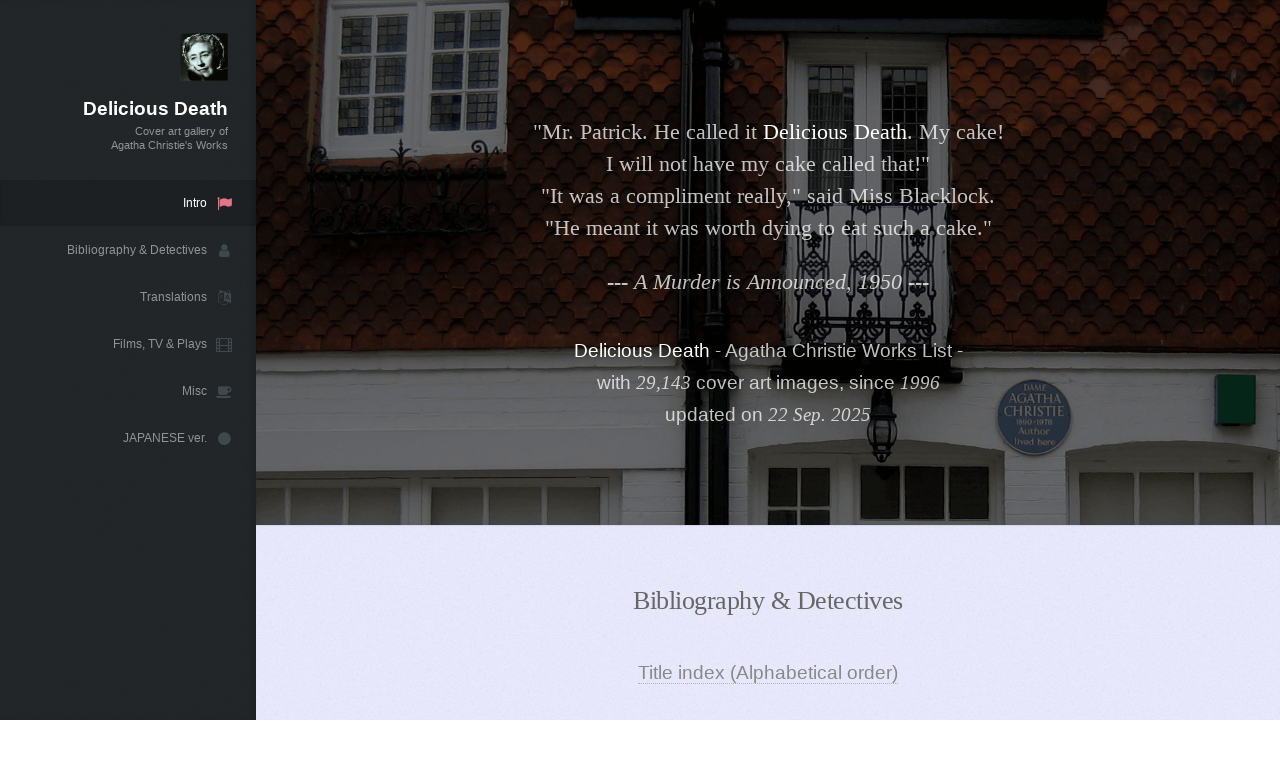

--- FILE ---
content_type: text/html
request_url: https://deliciousdeath.com/
body_size: 20667
content:
<!DOCTYPE HTML>
<!--
Prologue by HTML5 UP
html5up.net | @n33co
Free for personal and commercial use under the CCA 3.0 license (html5up.net/license)
-->
<html>

<head>
<title>Delicious Death</title>
<meta http-equiv="Content-Type" content="text/html; charset=UTF-8">
<meta name="viewport" content="width=device-width, initial-scale=1" />
<!--[if lte IE 8]><script src="assets/js/ie/html5shiv.js"></script><![endif]-->
<link rel="stylesheet" href="assets/css/main.css" />
<!--[if lte IE 8]><link rel="stylesheet" href="assets/css/ie8.css" /><![endif]-->
<!--[if lte IE 9]><link rel="stylesheet" href="assets/css/ie9.css" /><![endif]-->
</head>

<body>
<div id="fb-root"></div>
<script>(function(d, s, id) {
 var js, fjs = d.getElementsByTagName(s)[0];
 if (d.getElementById(id)) return;
 js = d.createElement(s); js.id = id;
 js.src = "//connect.facebook.net/ja_JP/sdk.js#xfbml=1&version=v2.5";
 fjs.parentNode.insertBefore(js, fjs);
}(document, 'script', 'facebook-jssdk'));</script>
<!-- Header -->
<div id="header">
	<div class="top">
		<!-- Logo -->
		<div id="logo">
		<span class="image avatar48"><img src="assets/images/ac.png" alt="" /></span>
		<h1 id="title">Delicious Death</h1>
		<p>Cover art gallery of<br/>Agatha Christie's Works</p>
		</div>
		<!-- Nav -->
		<nav id="nav">
		<!--
		Prologue's nav expects links in one of two formats:
		1. Hash link (scrolls to a different section within the page)
		 <li><a href="#foobar" id="foobar-link" class="icon fa-whatever-icon-you-want skel-layers-ignoreHref"><span class="label">Foobar</span></a></li>
		2. Standard link (sends the user to another page/site)
		 <li><a href="http://foobar.tld" id="foobar-link" class="icon fa-whatever-icon-you-want"><span class="label">Foobar</span></a></li>
		-->
		<ul>
		<li><a href="#top" id="top-link" class="skel-layers-ignoreHref"><span class="icon fa-flag">Intro</span></a></li>
		<li><a href="#detectives" id="detectives-link" class="skel-layers-ignoreHref"><span class="icon fa-user">Bibliography &amp; Detectives</span></a></li>
		<li><a href="#translation" id="translation-link" class="skel-layers-ignoreHref"><span class="icon fa-language">Translations</span></a></li>
<!--		<li><a href="#publisher" id="publisher-link" class="skel-layers-ignoreHref"><span class="icon fa-building">Publishers</span></a></li>	-->
<!--		<li><a href="#facebook" id="facebook-link" class="skel-layers-ignoreHref"><span class="icon fa-facebook-square">Facebook</span></a></li>	-->
		<li><a href="#film" id="film-link" class="skel-layers-ignoreHref"><span class="icon fa-film">Films, TV &amp; Plays</span></a></li>
		<li><a href="#misc" id="misc-link" class="skel-layers-ignoreHref"><span class="icon fa-coffee">Misc</span></a></li>
		<li><a href="indexj.html" id="japanese-link" class="skel-layers-ignoreHref"><span class="icon fa-circle">JAPANESE ver.</span></a></li>
		</ul>
		</nav>
	</div>
	<div class="bottom">
	<!-- Social Icons -->
		<ul class="icons">
		<!--<li><a href="#" class="icon fa-twitter"><span class="label">Twitter</span></a></li>-->
		<!--<li><a href="https://www.facebook.com/DeliciousDeath/" class="icon fa-facebook-square"><span class="label">Facebook</span></a></li>-->
		<!--<li><a href="#" class="icon fa-github"><span class="label">Github</span></a></li>-->
		<!--<li><a href="#" class="icon fa-dribbble"><span class="label">Dribbble</span></a></li>-->
		<!--<li><a href="mailto:kenji@deliciousdeath.com?subject=DeliciousDeath" class="icon fa-envelope"><span class="label">Email</span></a></li>-->
		</ul>
	</div>
</div>

<!-- Main -->
<div id="main">
	<!-- Intro -->
	<section id="top" class="one dark cover">
	<div class="container">
		<header>
		<p class="alt">"Mr. Patrick. He called it <strong>Delicious Death</strong>. My cake!
		<br/>I will not have my cake called that!"
		<br/>"It was a compliment really," said Miss Blacklock.
		<br/>"He meant it was worth dying to eat such a cake."</p>
		<p>--- <i>A Murder is Announced, <em>1950</em></i> ---</p>
		</header>
		<footer>
		<strong>Delicious Death</strong> - Agatha Christie Works List -
		<br/>with <em>29,143</em> cover art images, since <em>1996</em>
		<br/>updated on <em>22 Sep. 2025</em>
		</footer>
	</div>
	</section>
<!-- Detectives -->
<section id="detectives" class="two">
<div class="container">
<header>
<h2>Bibliography &amp; Detectives</h2>
</header>
<p><a href="index_abc.html">Title index (Alphabetical order)</a></p>
<div class="row">
	<div class="4u 12u$(mobile)">
	<article class="item">
	<a href="#" class="image fit"><img src="assets/images/poirot.png" alt="" /></a>
	<header>
	<h3>Hercule Poirot</h3>
	</header>
	<ul class="biblio">
	<li><a href="01/index01.html">The Mysterious Affair at Styles</a></li>
	<li><a href="03/index03.html">The Murder on the Links</a></li>
	<li><a href="05/index05.html">Poirot Investigates</a></li>
	<li><a href="07/index07.html">The Murder of Roger Ackroyd</a></li>
	<li><a href="08/index08.html">The Big Four</a></li>
	<li><a href="09/index09.html">The Mystery of the Blue Train</a></li>
	<li><a href="15/index15.html">Peril at End House</a></li>
	<li><a href="17/index17.html">Lord Edgware Dies</a></li>
	<li><a href="19/index19.html">Murder on the Orient Express</a></li>
	<li><a href="23/index23.html">Three Act Tragedy</a></li>
	<li><a href="24/index24.html">Death in the Clouds</a></li>
	<li><a href="25/index25.html">The ABC Murders</a></li>
	<li><a href="26/index26.html">Murder in Mesopotamia</a></li>
	<li><a href="27/index27.html">Cards on the Table</a></li>
	<li><a href="28/index28.html">Dumb Witness</a></li>
	<li><a href="29/index29.html">Death on the Nile</a></li>
	<li><a href="30/index30.html">Murder in the Mews</a></li>
	<li><a href="31/index31.html">Appointment with Death</a></li>
	<li><a href="32/index32.html">Hercule Poirot's Christmas</a></li>
	<li><a href="35/index35.html">Sad Cypress</a></li>
	<li><a href="36/index36.html">One, Two, Buckle My Shoe</a></li>
	<li><a href="37/index37.html">Evil under the Sun</a></li>
	<li><a href="40/index40.html">Five Little Pigs</a></li>
	<li><a href="45/index45.html">The Hollow</a></li>
	<li><a href="46/index46.html">The Labours of Hercules</a></li>
	<li><a href="47/index47.html">Taken at the Flood</a></li>
	<li><a href="51/index51.html">Mrs. McGinty's Dead</a></li>
	<li><a href="53/index53.html">After the Funeral</a></li>
	<li><a href="56/index56.html">Hickory Dickory Dock</a></li>
	<li><a href="57/index57.html">Dead Man's Folly</a></li>
	<li><a href="60/index60.html">Cat among the Pigeons</a></li>
	<li><a href="64/index64.html">The Clocks</a></li>
	<li><a href="67/index67.html">Third Girl</a></li>
	<li><a href="70/index70.html">Hallowe'en Party</a></li>
	<li><a href="73/index73.html">Elephants Can Remember</a></li>
	<li><a href="75/index75.html">Poirot's Early Cases</a></li>
	<li><a href="76/index76.html">Curtain</a></li>
	</ul>
	</article>
	</div>

	<div class="4u 12u$(mobile)">
	<article class="item">
	<a href="#" class="image fit"><img src="assets/images/marple.png" alt="" /></a>
	<header>
	<h3>Miss Marple</h3>
	</header>
	<ul class="biblio">
	<li><a href="13/index13.html">The Murder at the Vicarage</a></li>
	<li><a href="16/index16.html">The Thirteen Problems</a></li>
	<li><a href="39/index39.html">The Body in the Library</a></li>
	<li><a href="41/index41.html">The Moving Finger</a></li>
	<li><a href="49/index49.html">A Murder is Announced</a></li>
	<li><a href="52/index52.html">They Do It with Mirrors</a></li>
	<li><a href="54/index54.html">A Pocket Full of Rye</a></li>
	<li><a href="58/index58.html">4.50 from Paddington</a></li>
	<li><a href="63/index63.html">The Mirror Crack'd from Side to Side</a></li>
	<li><a href="65/index65.html">A Caribbean Mystery</a></li>
	<li><a href="66/index66.html">At Bertram's Hotel</a></li>
	<li><a href="72/index72.html">Nemesis</a></li>
	<li><a href="77/index77.html">Sleeping Murder</a></li>
	<li><a href="78/index78.html">Miss Marple's Final Cases</a></li>
	</ul>
	<a href="#" class="image fit"><img src="assets/images/pyne.png" alt="" /></a>
	<header>
	<h3>Parker Pyne</h3>
	</header>
	<ul class="biblio">
	<li><a href="22/index22.html">Parker Pyne Investigates</a></li>
	</ul>
	<a href="#" class="image fit"><img src="assets/images/quin.png" alt="" /></a>
	<header>
	<h3>Harley Quin</h3>
	</header>
	<ul class="biblio">
	<li><a href="12/index12.html">The Mysterious Mr. Quin</a></li>
	</ul>
	</article>
	</div>

	<div class="4u 12u$(mobile)">
	<article class="item">
	<a href="#" class="image fit"><img src="assets/images/beresford.png" alt="" /></a>
	<header>
	<h3>Tommy &amp; Tuppence</h3>
	</header>
	<ul class="biblio">
	<li><a href="02/index02.html">The Secret Adversary</a></li>
	<li><a href="11/index11.html">Partners in Crime</a></li>
	<li><a href="38/index38.html">N or M ?</a></li>
	<li><a href="69/index69.html">By the Pricking of My Thumbs</a></li>
	<li><a href="74/index74.html">Postern of Fate</a></li>
	</ul>
	</article>
	</div>

	<div class="4u 12u$(mobile)">
	<article class="item">
	<a href="#" class="image fit"><img src="assets/images/Agatha.png" alt="" /></a>
	<header>
	<h3>Non Detective</h3>
	</header>
	<ul class="biblio">
	<li><a href="04/index04.html">The Man in the Brown Suit</a></li>
	<li><a href="06/index06.html">The Secret of Chimneys</a></li>
	<li><a href="10/index10.html">The Seven Dials Mystery</a></li>
	<li><a href="14/index14.html">The Sittaford Mystery</a></li>
	<li><a href="21/index21.html">Why Didn'n They Ask Evans?</a></li>
	<li><a href="33/index33.html">Murder is Easy</a></li>
	<li><a href="34/index34.html">And Then There Were None</a></li>
	<li><a href="42/index42.html">Towards Zero</a></li>
	<li><a href="43/index43.html">Death Comes as the End</a></li>
	<li><a href="44/index44.html">Sparkling Cyanide</a></li>
	<li><a href="48/index48.html">Crooked House</a></li>
	<li><a href="50/index50.html">They Came to Baghdad</a></li>
	<li><a href="55/index55.html">Destination Unknown</a></li>
	<li><a href="59/index59.html">Ordeal by Innocence</a></li>
	<li><a href="62/index62.html">The Pale Horse</a></li>
	<li><a href="68/index68.html">Endless Night</a></li>
	<li><a href="71/index71.html">Passenger to Frankfurt</a></li>
	</ul>
	</article>
	</div>

	<div class="4u 12u$(mobile)">
	<article class="item">
	<header>
	<h3>Short Stories</h3>
	</header>
	<ul class="biblio">
	<li><a href="18/index18.html">The Hound of Death</a></li>
	<li><a href="20/index20.html">The Listerdale Mystery</a></li>
	<li><a href="61/index61.html">The Adventure of the Christmas Pudding</a></li>
	<li><a href="79/index79.html">Problem at Pollensa Bay</a></li>
	<li><a href="80/index80.html">While the Light Lasts</a></li>
	</ul>
	</article>
	</div>

	<div class="4u 12u$(mobile)">
	<article class="item">
	<header>
	<h3>Plays</h3>
	</header>
	<ul class="biblio">
	<li><a href="P1/indexP1.html">Black Coffee</a></li>
	<li><a href="P2/indexP2.html">The Mousetrap</a></li>
	<li><a href="P3/indexP3.html">Witness for the Prosecution</a></li>
	<li><a href="P4/indexP4.html">Spider's Web</a></li>
	<li><a href="P5/indexP5.html">Verdict</a></li>
	<li><a href="P6/indexP6.html">The Unexpected Guest</a></li>
	<li><a href="P7/indexP7.html">Rule of Three</a></li>
	<li><a href="P8/indexP8.html">Akhnaton</a></li>
	</ul>
	</article>
	</div>

	<div class="4u 12u$(mobile)">
	<article class="item">
	<header>
	<h3>Mary Westmacott</h3>
	</header>
	<ul class="biblio">
	<li><a href="R1/indexR1.html">Giant's Bread</a></li>
	<li><a href="R2/indexR2.html">Unfinished Portrait</a></li>
	<li><a href="R3/indexR3.html">Absent in the Spring</a></li>
	<li><a href="R4/indexR4.html">The Rose and the Yew Tree</a></li>
	<li><a href="R5/indexR5.html">A Daughter's a Daughter</a></li>
	<li><a href="R6/indexR6.html">The Burden</a></li>
	</ul>
	</article>
	</div>

	<div class="4u 12u$(mobile)">
	<article class="item">
	<header>
	<h3>other Works</h3>
	</header>
	<ul class="biblio">
	<li><a href="O1/indexO1.html">Come, Tell Me How You Live</a></li>
	<li><a href="O2/indexO2.html">Star over Bethlehem</a></li>
	<li><a href="O3/indexO3.html">Poems</a></li>
	<li><a href="O4/indexO4.html">An Autobiography</a></li>
	</ul>
	</article>
	</div>

	<div class="4u 12u$(mobile)">
	<article class="item">
	<header>
	<h3>Sophie Hannah</h3>
	</header>
	<ul class="biblio">
	<li><a href="X2/indexX2.html">The Monogram Murders</a></li>
	<li><a href="X3/indexX3.html">Closed Casket</a></li>
	<li><a href="X4/indexX4.html">The Mystery of Three Quarters</a></li>
	<li><a href="X5/indexX5.html">The Killings at Kingfisher Hill</a></li>
	<li><a href="X6/indexX6.html">Hercule Poirot's Silent Night</a></li>
	</ul>
	</article>
	</div>

</div>
</div>
</section>

<!-- Translation -->
<section id="translation" class="three">
<div class="container">
<header>
<h2>Translations</h2>
</header>
<div class="row">
	<div class="4u 12u$(mobile)">
	<article class="item">
	<header>
	<h3>Western Europe</h3>
	</header>
	<ul>
	<li><a href="index_fr.html">French</a></li>
	<li><a href="index_nl.html">Dutch</a></li>
	<li><a href="index_de.html">German</a></li>
	</ul>
	</article>
	<article class="item">
	<header>
	<h3>Eastern Europe</h3>
	</header>
	<ul>
	<li><a href="index_sk.html">Slovak</a></li>
	<li><a href="index_cz.html">Czech</a></li>
	<li><a href="index_hu.html">Hungarian</a></li>
	<li><a href="index_bg.html">Bulgarian</a></li>
	<li><a href="index_pl.html">Polish</a></li>
	<li><a href="index_ro.html">Romanian</a></li>
	<li><a href="index_ua.html">Ukrainian</a></li>
	<li><a href="index_ru.html">Russian</a></li>
	</ul>
	</article>
	</div>

	<div class="4u 12u$(mobile)">
	<article class="item">
	<header>
	<h3>Northern Europe</h3>
	</header>
	<ul>
	<li><a href="index_se.html">Swedish **</a>
	<li><a href="index_dk.html">Danish</a></li>
	<li><a href="index_no.html">Norwegian</a></li>
	<li><a href="index_fi.html">Finnish</a></li>
	<li><a href="index_is.html">Icelandic</a></li>
	<li><a href="index_lv.html">Lettish</a></li>
	<li><a href="index_ee.html">Estonian</a></li>
	<li><a href="index_lt.html">Lithuanian</a></li>
	</ul>
	</article>
	<article class="item">
	<header>
	<h3>Southern Europe</h3>
	</header>
	<ul>
	<li><a href="index_it.html">Italian</a></li>
	<li><a href="index_es.html">Spanish</a></li>
	<li><a href="index_pt.html">Portuguese</a></li>
	<li><a href="index_gr.html">Greek</a></li>
	<li><a href="index_yu.html">former Yugoslavia</a></li>
	<li><a href="index_al.html">Albanian</a></li>
	</ul>
	</article>
	</div>

	<div class="4u 12u$(mobile)">
	<article class="item">
	<header>
	<h3>Western Asia</h3>
	</header>
	<ul>
	<li><a href="index_az.html">Azerbaijan</a></li>
	<li><a href="index_ge.html">Georgian</a></li>
	<li><a href="index_tr.html">Turkish</a></li>
	<li><a href="index_il.html">Hebrew</a></li>
	<li><a href="index_arabic.html">Arabic</a></li>
	<li><a href="index_ir.html">Persian</a></li>
	<li><a href="index_sa.html">Southern Asia</a></li>
	</ul>
	</article>
	<article class="item">
	<header>
	<h3>Eastern Asia</h3>
	</header>
	<ul>
	<li><a href="index_id.html">Indonesian</a></li>
	<li><a href="index_th.html">Thai</a></li>
	<li><a href="index_vn.html">Vietnamese</a></li>
	<li><a href="index_cn.html">Chinese</a></li>
	<li><a href="indexj.html">Japanese (Home)</a><br/>
	<li><a href="index_jp.html">Japanese (Index)</a></li>
	<li><a href="index_kr.html">Korean</a></li>
	</ul>
	</article>
	</div>

</div>
</div>
</section>

<!-- Facebook -->
<!--
<section id="facebook" class="four">
<div class="container">
<div class="fb-page" data-href="https://www.facebook.com/DeliciousDeath/" data-tabs="timeline" data-width="500" data-height="600" data-small-header="true" data-adapt-container-width="true" data-hide-cover="false" data-show-facepile="false"><div class="fb-xfbml-parse-ignore"><blockquote cite="https://www.facebook.com/DeliciousDeath/"><a href="https://www.facebook.com/DeliciousDeath/">Delicious Death</a></blockquote></div></div>
</div>
</section>
-->

<!-- Films &amp; TV -->
<section id="film" class="five">
<div class="container">
<header>
<h2>Films, TV &amp; Plays</h2>
</header>
<p></p>
<div class="row">
	<div class="4u 12u$(mobile)">
	<article class="item">
	<a href="Films.html" class="image fit"><img src="assets/images/movie.png" alt="" /></a>
	<header>
	<h3><a href="Films.html">Films</a></h3>
	</header>
	</article>
	</div>

	<div class="4u 12u$(mobile)">
	<article class="item">
	<a href="TVpoirot.html" class="image fit"><img src="assets/images/Suchet.png" alt="" /></a>
	<header>
	<h3><a href="TVpoirot.html">Agatha Christie's POIROT</a></h3>
	</header>
	</article>
	</div>

	<div class="4u$ 12u$(mobile)">
	<article class="item">
	<a href="TVmarpleBBC.html" class="image fit"><img src="assets/images/Hickson.png" alt="" /></a>
	<header>
	<h3><a href="TVmarpleBBC.html">Miss Marple</a></h3>
	</header>
	</article>
	</div>

	<div class="4u 12u$(mobile)">
	<article class="item">
	<a href="TVmarpleITV.html" class="image fit"><img src="assets/images/McEwan_McKenzie.png" alt="" /></a>
	<header>
	<h3><a href="TVmarpleITV.html">Agatha Christie's MARPLE</a></h3>
	</header>
	</article>
	</div>

	<div class="4u 12u$(mobile)">
	<article class="item">
	<a href="TVpartners.html" class="image fit"><img src="assets/images/Warwick_Annis.png" alt="" /></a>
	<header>
	<h3><a href="TVpartners.html">Agatha Christie's<br/>Partners in Crime</a></h3>
	</header>
	</article>
	</div>

	<div class="4u$ 12u$(mobile)">
	<article class="item">
	<a href="TVlpm.html" class="image fit"><img src="assets/images/PetitsMeurtres.png" alt="" /></a>
	<header>
	<h3><a href="TVlpm.html">Les Petits Meurtres<br/>d'Agatha Christie</a></h3>
	</header>
	</article>
	</div>

	<div class="4u 12u$(mobile)">
	<article class="item">
	<a href="TVothers.html" class="image fit"><img src="assets/images/UstinovSuchet.png" alt="" /></a>
	<header>
	<h3><a href="TVothers.html">other TV dramas</a></h3>
	</header>
	</article>
	</div>

	<div class="4u 12u$(mobile)">
	<article class="item">
	<a href="Plays.html" class="image fit"><img src="assets/images/plays.png" alt="" /></a>
	<header>
	<h3><a href="Plays.html">Plays</a></h3>
	</header>
	</article>
	</div>


</div>
</div>
</section>

<!-- Misc -->
<section id="misc" class="six">
<div class="container">
<header>
<h2>Misc</h2>
</header>
<p></p>
<div class="row">

	<div class="4u 12u$(mobile)">
	<article class="item">
	<header>
	<h3>Collections</h3>
	</header>
	<ul>
	<li><a href="harpercollins.html">HarperCollins</a></li>
	<li><a href="hachette.html">Hachette Collection</a></li>
	<li><a href="kolekcja.html">Aghaty Christie Kolekcja</a></li>
	<li><a href="zebra.html">Zebra-bok</a></li>
	<li><a href="dell.html">Dell</a></li>
	<li><a href="avon.html">Avon</a></li>
<!--
	<li><a href="pan.html">PAN-Books</a></li>
	<li><a href="pocket.html">Pocket Books*</a></li>
	<li><a href="hayakawa.html">Hayakawa*</a></li>
-->
	</ul>
	</article>
	</div>
	<div class="4u 12u$(mobile)">
	<article class="item">
	<header>
	<h3>Illustrators</h3>
	</header>
	<ul>
	<li><a href="FineArt.html">Fine art in A.C. covers</a></li>
	<li><a href="TomAdams.html">Tom Adams</a></li>
	<li>William Teason</li>
	<li><a href="HiroshiManabe.html">Hiroshi Manabe</a></li>
	<li>Carlo Jacono</li>
	<li>Erik Artell</li>
	<li>Pablo Ramirez</li>
	<li>Per Ahlin</li>
	</ul>
	</article>
	</div>
	<div class="4u$ 12u$(mobile)">
	<article class="item">
	<header>
	<h3>others</h3>
	</header>
	<ul>
	<li><a href="thanks.html">Acknowledgments</a></li>
	<li><a href="chrono.html">Chronological tbl.</a></li>
	<li>About this site</li>
	<li><a href="ddcake.html">&laquo;Delicious Death&raquo;</a></li>
	</ul>
	</article>
	</div>
</div>
</div>
</section>


</div>
<!-- Footer -->
<div id="footer">
<!-- Copyright -->
<ul class="copyright">
<li>&copy; K. Nagata. All rights reserved.</li><li>Design: <a href="http://html5up.net">HTML5 UP</a></li>
</ul>
</div>
<!-- Scripts -->
<script src="assets/js/jquery.min.js"></script>
<script src="assets/js/jquery.scrolly.min.js"></script>
<script src="assets/js/jquery.scrollzer.min.js"></script>
<script src="assets/js/skel.min.js"></script>
<script src="assets/js/util.js"></script>
<!--[if lte IE 8]><script src="assets/js/ie/respond.min.js"></script><![endif]-->
<script src="assets/js/main.js"></script>
</body>
</html>
